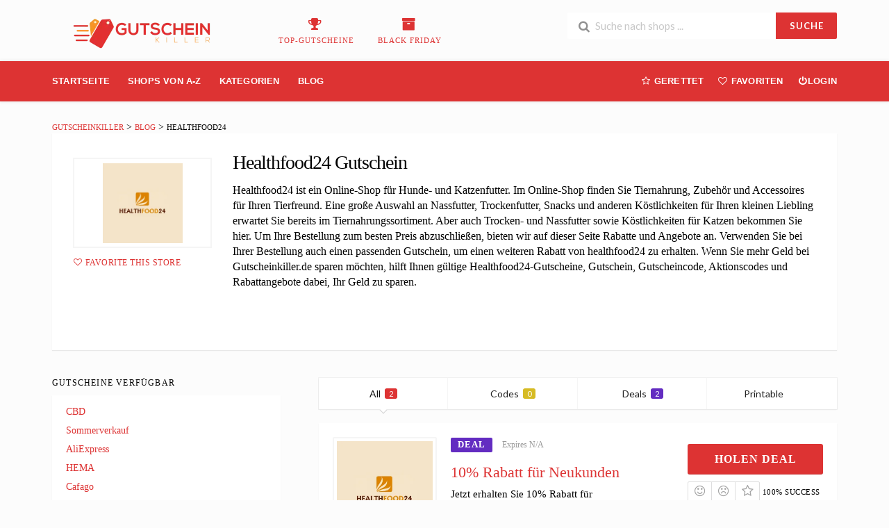

--- FILE ---
content_type: text/html; charset=UTF-8
request_url: https://gutscheinkiller.de/store/healthfood24-gutschein/
body_size: 25780
content:
<!DOCTYPE html><html lang="en-US" xmlns:og="http://opengraphprotocol.org/schema/" xmlns:fb="http://www.facebook.com/2008/fbml"<head><script data-no-optimize="1">var litespeed_docref=sessionStorage.getItem("litespeed_docref");litespeed_docref&&(Object.defineProperty(document,"referrer",{get:function(){return litespeed_docref}}),sessionStorage.removeItem("litespeed_docref"));</script>  <script type="litespeed/javascript" data-src="https://www.googletagmanager.com/gtag/js?id=AW-561221114"></script> <script type="litespeed/javascript">window.dataLayer=window.dataLayer||[];function gtag(){dataLayer.push(arguments)}
gtag('js',new Date());gtag('config','AW-561221114')</script> <meta name='impact-site-verification' value='1628582658'><meta name='ir-site-verification-token' value='1628582658'> <script type="litespeed/javascript">(function(w,d,s,l,i){w[l]=w[l]||[];w[l].push({'gtm.start':new Date().getTime(),event:'gtm.js'});var f=d.getElementsByTagName(s)[0],j=d.createElement(s),dl=l!='dataLayer'?'&l='+l:'';j.async=!0;j.src='https://www.googletagmanager.com/gtm.js?id='+i+dl;f.parentNode.insertBefore(j,f)})(window,document,'script','dataLayer','GTM-PBJNC73')</script> <meta charset="UTF-8"><meta name="viewport" content="width=device-width, initial-scale=1"><link rel="profile" href="http://gmpg.org/xfn/11"><link rel="pingback" href="https://gutscheinkiller.de/xmlrpc.php"><meta name='robots' content='index, follow, max-image-preview:large, max-snippet:-1, max-video-preview:-1' /><title>10% Healthfood24 Gutschein » Rabatt &amp; code © Gutscheinkiller.de</title><meta name="description" content="llll➤ Healthfood24 Gutschein ⭐ Healthfood24 Gutscheincode ✂ 50% Rabatt Angebote und Gutschein + Gratis Versand ✓ Geprüft ✓ 100% Garantie" /><meta property="og:locale" content="en_US" /><meta property="og:type" content="article" /><meta property="og:title" content="10% Healthfood24 Gutschein » Rabatt &amp; code © Gutscheinkiller.de" /><meta property="og:description" content="llll➤ Healthfood24 Gutschein ⭐ Healthfood24 Gutscheincode ✂ 50% Rabatt Angebote und Gutschein + Gratis Versand ✓ Geprüft ✓ 100% Garantie" /><meta property="og:url" content="https://gutscheinkiller.de/store/healthfood24-gutschein/" /><meta property="og:site_name" content="GutscheinKiller" /><meta name="twitter:card" content="summary_large_image" /> <script type="application/ld+json" class="yoast-schema-graph">{"@context":"https://schema.org","@graph":[{"@type":"CollectionPage","@id":"https://gutscheinkiller.de/store/healthfood24-gutschein/","url":"https://gutscheinkiller.de/store/healthfood24-gutschein/","name":"10% Healthfood24 Gutschein » Rabatt & code © Gutscheinkiller.de","isPartOf":{"@id":"https://gutscheinkiller.de/#website"},"description":"llll➤ Healthfood24 Gutschein ⭐ Healthfood24 Gutscheincode ✂ 50% Rabatt Angebote und Gutschein + Gratis Versand ✓ Geprüft ✓ 100% Garantie","breadcrumb":{"@id":"https://gutscheinkiller.de/store/healthfood24-gutschein/#breadcrumb"},"inLanguage":"en-US"},{"@type":"BreadcrumbList","@id":"https://gutscheinkiller.de/store/healthfood24-gutschein/#breadcrumb","itemListElement":[{"@type":"ListItem","position":1,"name":"Home","item":"https://gutscheinkiller.de/"},{"@type":"ListItem","position":2,"name":"Healthfood24"}]},{"@type":"WebSite","@id":"https://gutscheinkiller.de/#website","url":"https://gutscheinkiller.de/","name":"GutscheinKiller","description":"","potentialAction":[{"@type":"SearchAction","target":{"@type":"EntryPoint","urlTemplate":"https://gutscheinkiller.de/?s={search_term_string}"},"query-input":{"@type":"PropertyValueSpecification","valueRequired":true,"valueName":"search_term_string"}}],"inLanguage":"en-US"}]}</script> <link rel='dns-prefetch' href='//www.googletagmanager.com' /><link rel='dns-prefetch' href='//fonts.googleapis.com' /><link rel='preconnect' href='https://fonts.gstatic.com' crossorigin /><link rel="alternate" type="application/rss+xml" title="GutscheinKiller &raquo; Feed" href="https://gutscheinkiller.de/feed/" /><link rel="alternate" type="application/rss+xml" title="GutscheinKiller &raquo; Comments Feed" href="https://gutscheinkiller.de/comments/feed/" /><link rel="alternate" type="application/rss+xml" title="GutscheinKiller &raquo; Healthfood24 Coupon Store Feed" href="https://gutscheinkiller.de/store/healthfood24-gutschein/feed/" /><meta property="og:title" content="Healthfood24 Gutschein" /><meta property="og:description" content="Healthfood24 ist ein Online-Shop für Hunde- und Katzenfutter. Im Online-Shop finden Sie Tiernahrung, Zubehör und Accessoires für Ihren Tierfreund. Eine große Auswahl an Nassfutter, Trockenfutter, Snacks und anderen Köstlichkeiten für..." /><meta property="og:image" content="https://gutscheinkiller.de/wp-content/uploads/2019/07/healthfood24.com-Gutscheinkiller.de_.png" /><meta property="og:type" content="article" /><meta property="og:url" content="https://gutscheinkiller.de/store/healthfood24-gutschein/" /><meta name="twitter:card" content="summary_large_image" /><meta name="twitter:title" content="Healthfood24 Gutschein" /><meta name="twitter:url" content="https://gutscheinkiller.de/store/healthfood24-gutschein/" /><meta name="twitter:description" content="Healthfood24 ist ein Online-Shop für Hunde- und Katzenfutter. Im Online-Shop finden Sie Tiernahrung, Zubehör und Accessoires für Ihren Tierfreund. Eine große Auswahl an Nassfutter, Trockenfutter, Snacks und anderen Köstlichkeiten für..." /><meta name="twitter:image" content="https://gutscheinkiller.de/wp-content/uploads/2019/07/healthfood24.com-Gutscheinkiller.de_.png" /><link data-optimized="2" rel="stylesheet" href="https://gutscheinkiller.de/wp-content/litespeed/css/716101de56e76ade081da5c81e212622.css?ver=9b535" /><link rel="preload" as="style" href="https://fonts.googleapis.com/css?family=Roboto:100,300,400,500,700,900,100italic,300italic,400italic,500italic,700italic,900italic&#038;subset=latin&#038;display=swap&#038;ver=1762341763" /><noscript><link rel="stylesheet" href="https://fonts.googleapis.com/css?family=Roboto:100,300,400,500,700,900,100italic,300italic,400italic,500italic,700italic,900italic&#038;subset=latin&#038;display=swap&#038;ver=1762341763" /></noscript><script type="litespeed/javascript" data-src="https://gutscheinkiller.de/wp-includes/js/jquery/jquery.min.js" id="jquery-core-js"></script> <!--[if lt IE 8]> <script type="text/javascript" src="https://gutscheinkiller.de/wp-includes/js/json2.min.js" id="json2-js"></script> <![endif]--> <script type="litespeed/javascript" data-src="https://www.googletagmanager.com/gtag/js?id=GT-NB3V5WZ" id="google_gtagjs-js"></script> <script id="google_gtagjs-js-after" type="litespeed/javascript">window.dataLayer=window.dataLayer||[];function gtag(){dataLayer.push(arguments)}
gtag("set","linker",{"domains":["gutscheinkiller.de"]});gtag("js",new Date());gtag("set","developer_id.dZTNiMT",!0);gtag("config","GT-NB3V5WZ");gtag("config","AW-561221114");window._googlesitekit=window._googlesitekit||{};window._googlesitekit.throttledEvents=[];window._googlesitekit.gtagEvent=(name,data)=>{var key=JSON.stringify({name,data});if(!!window._googlesitekit.throttledEvents[key]){return}window._googlesitekit.throttledEvents[key]=!0;setTimeout(()=>{delete window._googlesitekit.throttledEvents[key]},5);gtag("event",name,{...data,event_source:"site-kit"})}</script> <script></script><link rel="https://api.w.org/" href="https://gutscheinkiller.de/wp-json/" /><link rel="EditURI" type="application/rsd+xml" title="RSD" href="https://gutscheinkiller.de/xmlrpc.php?rsd" /><meta name="generator" content="WordPress 6.8.3" /><meta name="generator" content="Redux 4.5.9" /><meta name="generator" content="Site Kit by Google 1.166.0" /><!--[if lt IE 9]><script src="https://gutscheinkiller.de/wp-content/themes/wp-coupon/assets/js/libs/html5.min.js"></script><![endif]--><meta name="generator" content="Powered by WPBakery Page Builder - drag and drop page builder for WordPress."/><meta name="generator" content="Powered by Slider Revolution 6.7.35 - responsive, Mobile-Friendly Slider Plugin for WordPress with comfortable drag and drop interface." /><link rel="icon" href="https://gutscheinkiller.de/wp-content/uploads/2021/10/cropped-Gutschein-Killer-de-logo-e1582286004331-32x32.png" sizes="32x32" /><link rel="icon" href="https://gutscheinkiller.de/wp-content/uploads/2021/10/cropped-Gutschein-Killer-de-logo-e1582286004331-192x192.png" sizes="192x192" /><link rel="apple-touch-icon" href="https://gutscheinkiller.de/wp-content/uploads/2021/10/cropped-Gutschein-Killer-de-logo-e1582286004331-180x180.png" /><meta name="msapplication-TileImage" content="https://gutscheinkiller.de/wp-content/uploads/2021/10/cropped-Gutschein-Killer-de-logo-e1582286004331-270x270.png" /> <script type="litespeed/javascript">function setREVStartSize(e){window.RSIW=window.RSIW===undefined?window.innerWidth:window.RSIW;window.RSIH=window.RSIH===undefined?window.innerHeight:window.RSIH;try{var pw=document.getElementById(e.c).parentNode.offsetWidth,newh;pw=pw===0||isNaN(pw)||(e.l=="fullwidth"||e.layout=="fullwidth")?window.RSIW:pw;e.tabw=e.tabw===undefined?0:parseInt(e.tabw);e.thumbw=e.thumbw===undefined?0:parseInt(e.thumbw);e.tabh=e.tabh===undefined?0:parseInt(e.tabh);e.thumbh=e.thumbh===undefined?0:parseInt(e.thumbh);e.tabhide=e.tabhide===undefined?0:parseInt(e.tabhide);e.thumbhide=e.thumbhide===undefined?0:parseInt(e.thumbhide);e.mh=e.mh===undefined||e.mh==""||e.mh==="auto"?0:parseInt(e.mh,0);if(e.layout==="fullscreen"||e.l==="fullscreen")
newh=Math.max(e.mh,window.RSIH);else{e.gw=Array.isArray(e.gw)?e.gw:[e.gw];for(var i in e.rl)if(e.gw[i]===undefined||e.gw[i]===0)e.gw[i]=e.gw[i-1];e.gh=e.el===undefined||e.el===""||(Array.isArray(e.el)&&e.el.length==0)?e.gh:e.el;e.gh=Array.isArray(e.gh)?e.gh:[e.gh];for(var i in e.rl)if(e.gh[i]===undefined||e.gh[i]===0)e.gh[i]=e.gh[i-1];var nl=new Array(e.rl.length),ix=0,sl;e.tabw=e.tabhide>=pw?0:e.tabw;e.thumbw=e.thumbhide>=pw?0:e.thumbw;e.tabh=e.tabhide>=pw?0:e.tabh;e.thumbh=e.thumbhide>=pw?0:e.thumbh;for(var i in e.rl)nl[i]=e.rl[i]<window.RSIW?0:e.rl[i];sl=nl[0];for(var i in nl)if(sl>nl[i]&&nl[i]>0){sl=nl[i];ix=i}
var m=pw>(e.gw[ix]+e.tabw+e.thumbw)?1:(pw-(e.tabw+e.thumbw))/(e.gw[ix]);newh=(e.gh[ix]*m)+(e.tabh+e.thumbh)}
var el=document.getElementById(e.c);if(el!==null&&el)el.style.height=newh+"px";el=document.getElementById(e.c+"_wrapper");if(el!==null&&el){el.style.height=newh+"px";el.style.display="block"}}catch(e){console.log("Failure at Presize of Slider:"+e)}}</script> <noscript><style>.wpb_animate_when_almost_visible { opacity: 1; }</style></noscript></head><body class="archive tax-coupon_store term-healthfood24-gutschein term-997 wp-theme-wp-coupon chrome osx wpb-js-composer js-comp-ver-8.6 vc_responsive"><noscript><iframe data-lazyloaded="1" src="about:blank" data-litespeed-src="https://www.googletagmanager.com/ns.html?id=GTM-PBJNC73"
height="0" width="0" style="display:none;visibility:hidden"></iframe></noscript><div id="page" class="hfeed site"><header id="masthead" class="ui page site-header" role="banner"><div class="primary-header"><div class="container"><div class="logo_area fleft">
<a href="https://gutscheinkiller.de/" title="GutscheinKiller" rel="home">
<img data-lazyloaded="1" src="[data-uri]" width="266" height="45" data-src="https://gutscheinkiller.de/wp-content/uploads/2019/11/Gutschein-Killer-de-logo-e1582286004331.png" alt="GutscheinKiller" />
</a></div><div class="header-highlight fleft">
<a href="https://gutscheinkiller.de/coupon-category/Top-Gutscheine/"><div class="highlight-icon"><i class="trophy icon"></i></div><div class="highlight-text">Top-Gutscheine</div>
</a>
<a href="https://gutscheinkiller.de/coupon-category/BLACK-FRIDAY/"><div class="highlight-icon"><i class="archive icon"></i></div><div class="highlight-text">BLACK FRIDAY</div>
</a></div><div class="header_right fright"><form action="https://gutscheinkiller.de/" method="get" id="header-search"><div class="header-search-input ui search large action left icon input">
<input autocomplete="off" class="prompt" name="s" placeholder="Suche nach shops ..." type="text">
<i class="search icon"></i>
<button class="header-search-submit ui button">SUCHE</button><div class="results"></div></div><div class="clear"></div></form></div></div></div><div id="site-header-nav" class="site-navigation"><div class="container"><nav class="primary-navigation clearfix fleft" role="navigation">
<a href="#content" class="screen-reader-text skip-link">Skip to content</a><div id="nav-toggle"><i class="content icon"></i></div><ul class="st-menu"><li id="menu-item-10846" class="menu-item menu-item-type-custom menu-item-object-custom menu-item-home menu-item-10846"><a href="https://gutscheinkiller.de/">Startseite</a></li><li id="menu-item-1069" class="menu-item menu-item-type-post_type menu-item-object-page menu-item-1069"><a href="https://gutscheinkiller.de/all-stores/">Shops Von A-Z</a></li><li id="menu-item-1068" class="menu-item menu-item-type-post_type menu-item-object-page menu-item-has-children menu-item-1068"><a href="https://gutscheinkiller.de/coupon-categories/">Kategorien</a><ul class="sub-menu"><li id="menu-item-1073" class="menu-item menu-item-type-taxonomy menu-item-object-coupon_category menu-item-1073"><a href="https://gutscheinkiller.de/coupon-category/auto-motorrad/">Auto &amp; Motorrad</a></li><li id="menu-item-1074" class="menu-item menu-item-type-taxonomy menu-item-object-coupon_category menu-item-1074"><a href="https://gutscheinkiller.de/coupon-category/automotive/">Automotive</a></li><li id="menu-item-1075" class="menu-item menu-item-type-taxonomy menu-item-object-coupon_category menu-item-1075"><a href="https://gutscheinkiller.de/coupon-category/buecher/">Bücher</a></li><li id="menu-item-1076" class="menu-item menu-item-type-taxonomy menu-item-object-coupon_category menu-item-1076"><a href="https://gutscheinkiller.de/coupon-category/buero-schreibwaren/">Büro &amp; Schreibwaren</a></li><li id="menu-item-1077" class="menu-item menu-item-type-taxonomy menu-item-object-coupon_category menu-item-1077"><a href="https://gutscheinkiller.de/coupon-category/duefte/">Düfte</a></li><li id="menu-item-1078" class="menu-item menu-item-type-taxonomy menu-item-object-coupon_category menu-item-1078"><a href="https://gutscheinkiller.de/coupon-category/elektronik-technik/">Elektronik &amp; Technik</a></li><li id="menu-item-1079" class="menu-item menu-item-type-taxonomy menu-item-object-coupon_category menu-item-1079"><a href="https://gutscheinkiller.de/coupon-category/essen-trinken/">Essen &amp; Trinken</a></li></ul></li><li id="menu-item-1070" class="menu-item menu-item-type-post_type menu-item-object-page current_page_parent menu-item-1070"><a href="https://gutscheinkiller.de/blog/">Blog</a></li></ul></nav><div class="nav-user-action fright clearfix"><ul class="st-menu"><li class="">
<a href="#">
<i class="empty star icon"></i> <span class="hide-on-tiny">Gerettet</span>
</a><div class="menu-box ajax-saved-coupon-box"><div class="nothing-box stuser-login-btn"><div class="thumb">
<i class="frown icon"></i></div><p>Bitte melden Sie sich an, um Ihre gespeicherten Gutscheine zu sehen</p></div></div></li><li class="">
<a href="#">
<i class="empty heart icon"></i> <span class="hide-tiny-screen">Favoriten</span>
</a><div class="menu-box ajax-favorite-stores-box"><div class="nothing-box stuser-login-btn"><div class="thumb">
<i class="frown icon"></i></div><p>Bitte melden Sie sich an, um Ihre Lieblingsgeschäfte zu sehen</p></div></div></li><li class="menu-item-has-children">
<a data-is-logged="false" class="wpu-login-btn" href="https://gutscheinkiller.de/3bsolutions/"><i class="power icon"></i>Login</a></li></ul></div></div></div></header><div id="content" class="site-content"><section class="custom-page-header single-store-header"><div class="container"><div class="ui breadcrumb breadcrumbs" xmlns:v="http://rdf.data-vocabulary.org/#"><span property="itemListElement" typeof="ListItem"><a property="item" typeof="WebPage" title="Go to GutscheinKiller." href="https://gutscheinkiller.de" class="home" ><span property="name">GutscheinKiller</span></a><meta property="position" content="1"></span> &gt; <span property="itemListElement" typeof="ListItem"><a property="item" typeof="WebPage" title="Go to Blog." href="https://gutscheinkiller.de/blog/" class="post-root post post-post" ><span property="name">Blog</span></a><meta property="position" content="2"></span> &gt; <span property="itemListElement" typeof="ListItem"><span property="name" class="archive taxonomy coupon_store current-item">Healthfood24</span><meta property="url" content="https://gutscheinkiller.de/store/healthfood24-gutschein/"><meta property="position" content="3"></span></div><div class="inner shadow-box"><div class="inner-content clearfix"><div class="header-thumb"><div class="header-store-thumb">
<a rel="nofollow" target="_blank" title="Shop Healthfood24" href="https://gutscheinkiller.de/go-store/997">
<img data-lazyloaded="1" src="[data-uri]" width="115" height="115" data-src="https://gutscheinkiller.de/wp-content/uploads/2019/07/healthfood24.com-Gutscheinkiller.de_.png" class="attachment-wpcoupon_small_thumb size-wpcoupon_small_thumb" alt="" decoding="async" data-srcset="https://gutscheinkiller.de/wp-content/uploads/2019/07/healthfood24.com-Gutscheinkiller.de_.png 250w, https://gutscheinkiller.de/wp-content/uploads/2019/07/healthfood24.com-Gutscheinkiller.de_-100x100.png 100w" data-sizes="(max-width: 115px) 100vw, 115px" />                        </a></div>
<a class="add-favorite" data-id="997" href="#"><i class="empty heart icon"></i><span>Favorite This Store</span></a></div><div class="header-content"><h1> Healthfood24 Gutschein</h1><div class="stor_description"><p>Healthfood24 ist ein Online-Shop für Hunde- und Katzenfutter. Im Online-Shop finden Sie Tiernahrung, Zubehör und Accessoires für Ihren Tierfreund. Eine große Auswahl an Nassfutter, Trockenfutter, Snacks und anderen Köstlichkeiten für Ihren kleinen Liebling erwartet Sie bereits im Tiernahrungssortiment. Aber auch Trocken- und Nassfutter sowie Köstlichkeiten für Katzen bekommen Sie hier. Um Ihre Bestellung zum besten Preis abzuschließen, bieten wir auf dieser Seite Rabatte und Angebote an. Verwenden Sie bei Ihrer Bestellung auch einen passenden Gutschein, um einen weiteren Rabatt von healthfood24 zu erhalten. Wenn Sie mehr Geld bei Gutscheinkiller.de sparen möchten, hilft Ihnen gültige Healthfood24-Gutscheine, Gutschein, Gutscheincode, Aktionscodes und Rabattangebote dabei, Ihr Geld zu sparen.</p><div class="entry-share"><div class="skin skin_flat"><div class="social-likes social-likes_single"><div class="facebook" title="Share link on Facebook">Facebook</div><div class="twitter" title="Share link on Twitter">Twitter</div><div class="plusone" title="Share link on Google+">Google+</div><div class="pinterest" title="Share image on Pinterest" data-media="">Pinterest</div></div></div></div></div></div></div></div></div></section><div id="content-wrap" class="container left-sidebar"><div id="primary" class="content-area"><main id="main" class="site-main coupon-store-main" role="main"><section class="coupon-filter"><div data-target="#coupon-listings-store" class="filter-coupons-by-type ui pointing fluid four item menu">
<a class="active item filter-nav" data-filter="all">All <span class="offer-count">2</span></a>
<a class="item filter-nav"  data-filter="code">Codes <span class="offer-count code-count">0</span></a>
<a class="item filter-nav"  data-filter="sale">Deals <span class="offer-count sale-count">2</span></a>
<a class="item filter-nav"  data-filter="print">Printable <span class="offer-count print-count">0</span></a></div></section><section id="coupon-listings-store" class=" wpb_content_element"><div class="ajax-coupons"><div class="store-listings st-list-coupons"><div data-id="9533"
class="coupon-item has-thumb store-listing-item c-type-sale coupon-listing-item shadow-box coupon-live"><div class="store-thumb-link "><div class="store-thumb thumb-img">
<span class="thumb-padding" >
<img data-lazyloaded="1" src="[data-uri]" width="250" height="250" data-src="https://gutscheinkiller.de/wp-content/uploads/2019/07/healthfood24.com-Gutscheinkiller.de_.png" class="attachment-wpcoupon_medium-thumb size-wpcoupon_medium-thumb" alt="" decoding="async" loading="lazy" data-srcset="https://gutscheinkiller.de/wp-content/uploads/2019/07/healthfood24.com-Gutscheinkiller.de_.png 250w, https://gutscheinkiller.de/wp-content/uploads/2019/07/healthfood24.com-Gutscheinkiller.de_-100x100.png 100w" data-sizes="auto, (max-width: 250px) 100vw, 250px" />                </span></div><div class="coupon-image">
<span class="coupn_discount"></span></div></div><div class="latest-coupon"><div class="c-type">
<span class="c-code c-sale">Deal</span>
<span class="exp">Expires N/A</span></div><h3 class="coupon-title">
<a
title="10% Rabatt für Neukunden"
rel="nofollow"
class="coupon-link"
data-type="sale"
data-coupon-id="9533"
data-aff-url="https://gutscheinkiller.de/out/9533"
data-code=""
href="https://gutscheinkiller.de/store/healthfood24-gutschein/9533/">10% Rabatt für Neukunden</a></h3><div class="coupon-des"><div class="coupon-des-ellip">Jetzt erhalten Sie 10% Rabatt für Neukunden bei Healthfood24</div></div></div><div class="coupon-detail coupon-button-type">
<a rel="nofollow" data-type="sale" data-coupon-id="9533" data-aff-url="https://gutscheinkiller.de/out/9533" class="coupon-deal coupon-button" href="https://gutscheinkiller.de/store/healthfood24-gutschein/9533/">Holen Deal </i></a><div class="clear"></div><div class="user-ratting ui icon basic buttons"><div class="ui button icon-popup coupon-vote" data-vote-type="up" data-coupon-id="9533"  data-position="top center" data-inverted="" data-tooltip="This worked"><i class="smile icon"></i></div><div class="ui button icon-popup coupon-vote" data-vote-type="down" data-coupon-id="9533"  data-position="top center" data-inverted=""  data-tooltip="It didn&#039;t work"><i class="frown icon"></i></div><div class="ui button icon-popup coupon-save" data-coupon-id="9533" data-position="top center" data-inverted=""  data-tooltip="Save this coupon" ><i class="empty star icon"></i></div></div>
<span class="voted-value">100% Success</span></div><div class="clear"></div><div class="coupon-footer coupon-listing-footer"><ul class="clearfix"><li><span><i class="wifi icon"></i> 1211 Used - 0 Today</span></li><li><a title="Share it with your friend" data-reveal="reveal-share" href="#"><i class="share alternate icon"></i> Share</a></li><li><a title="Send this coupon to an email" data-reveal="reveal-email" href="#"><i class="mail outline icon"></i> Email</a></li><li><a title="Coupon Comments" data-reveal="reveal-comments" href="#"><i class="comments outline icon"></i> Comments</a></li></ul><div data-coupon-id="9533" class="reveal-content reveal-share">
<span class="close"></span><h4>Share it with your friends</h4><div class="ui fluid left icon input">
<input value="https://gutscheinkiller.de/store/healthfood24-gutschein/9533/" type="text">
<i class="linkify icon"></i></div>
<br><div class="coupon-share">
<a class='tiny ui facebook button' onClick="window.open('https://www.facebook.com/sharer/sharer.php?u=https%3A%2F%2Fgutscheinkiller.de%2Fstore%2Fhealthfood24-gutschein%2F9533%2F','sharer','toolbar=0,status=0,width=548,height=325'); return false;" href="javascript: void(0)"><i class="facebook icon"></i> Facebook</a><a class='tiny ui twitter button' target="_blank" onClick="window.open('https://twitter.com/intent/tweet?text=10%25+Rabatt+f%C3%BCr+Neukunden+https%3A%2F%2Fgutscheinkiller.de%2Fstore%2Fhealthfood24-gutschein%2F9533%2F','sharer','toolbar=0,status=0,width=548,height=325'); return false;" href="javascript: void(0)"><i class="twitter icon"></i> Twitter</a></div></div><div data-coupon-id="9533" class="reveal-content reveal-email">
<span class="close"></span><h4 class="send-mail-heading">Send this coupon to an email</h4><div class="ui fluid action left icon input">
<input class="email_send_to" placeholder="Email address ..." type="text">
<i class="mail outline icon"></i><div class="email_send_btn ui button btn btn_primary">Send</div></div><br><p>This is not a email subscription service. Your email (or your friend&#039;s email) will only be used to send this coupon.</p></div><div data-coupon-id="9533" class="reveal-content reveal-comments">
<span class="close"></span><div data-id="9533" class="comments-coupon-9533 ui threaded comments"><h4>Loading comments....</h4></div><h4>Let other know how much you saved</h4><form class="coupon-comment-form" data-cf="9533" action="https://gutscheinkiller.de/"  method="post"><div style="display: none;" class="ui success message">
Your comment submitted.</div><div style="display: none;" class="ui negative message">
Something wrong! Please try again later.</div><div class="ui form"><div class="field comment_content"><textarea class="comment_content" name="c_comment[comment_content]" placeholder="Add a comment"></textarea></div><div class="two fields"><div class="field comment_author">
<input type="text" class="comment_author" name="c_comment[comment_author]" placeholder="Your Name"></div><div class="field comment_author_email">
<input type="text" class="comment_author_email"  name="c_comment[comment_author_email]" placeholder="Your Email"></div></div>
<button type="submit" class="ui button btn btn_primary">Submit</button></div>
<input type="hidden" name="action" value="wpcoupon_coupon_ajax">
<input type="hidden" name="st_doing" value="new_comment">
<input type="hidden" name="_wpnonce" value="06ad1389c6">
<input type="hidden" name="c_comment[comment_parent]" class="comment_parent">
<input type="hidden" name="c_comment[comment_post_ID]" value="9533" class="comment_post_ID"></form></div></div><div data-modal-id="9533" class="ui modal coupon-modal coupon-code-modal"><div class="coupon-header clearfix"><div class="coupon-store-thumb">
<img data-lazyloaded="1" src="[data-uri]" width="250" height="250" data-src="https://gutscheinkiller.de/wp-content/uploads/2019/07/healthfood24.com-Gutscheinkiller.de_.png" class="attachment-wpcoupon_medium-thumb size-wpcoupon_medium-thumb" alt="" decoding="async" loading="lazy" data-srcset="https://gutscheinkiller.de/wp-content/uploads/2019/07/healthfood24.com-Gutscheinkiller.de_.png 250w, https://gutscheinkiller.de/wp-content/uploads/2019/07/healthfood24.com-Gutscheinkiller.de_-100x100.png 100w" data-sizes="auto, (max-width: 250px) 100vw, 250px" /></div><div class="coupon-title" title="10% Rabatt für Neukunden">10% Rabatt für Neukunden</div>
<span class="cancel close"></span></div><div class="coupon-content"><p class="coupon-type-text">
Deal Activated, no coupon code required!</p><div class="modal-code">
<a class="ui button btn btn_secondary deal-actived" target="_blank" rel="nofollow" href="https://gutscheinkiller.de/out/9533">Go To Store<i class="angle right icon"></i></a></div><div class="clearfix"><div class="user-ratting ui icon basic buttons"><div class="ui button icon-popup coupon-vote" data-vote-type="up" data-coupon-id="9533" data-position="top center" data-inverted=""  data-tooltip="This worked"><i class="smile icon"></i></div><div class="ui button icon-popup coupon-vote" data-vote-type="down" data-coupon-id="9533" data-position="top center" data-inverted=""  data-tooltip="It didn&#039;t work"><i class="frown icon"></i></div><div class="ui button icon-popup coupon-save" data-coupon-id="9533" data-position="top center" data-inverted=""  data-tooltip="Save this coupon"><i class="empty star icon"></i></div></div></div><div class="clearfixp">
<span class="user-ratting-text">Did it work?</span>
<span class="show-detail"><a href="#">Coupon Detail<i class="angle down icon"></i></a></span></div><div class="coupon-popup-detail"><div class="coupon-detail-content"><p>Jetzt erhalten Sie 10% Rabatt für Neukunden bei Healthfood24</p></div><p><strong>Expires</strong>: N/A</p><p><strong>Submitted</strong>:
6 years ago</p></div></div><div class="coupon-footer"><ul class="clearfix"><li><span><i class="wifi icon"></i> 1211 Used - 0 Today</span></li><li class="modal-share">
<a class="" href="#"><i class="share alternate icon"></i> Share</a><div class="share-modal-popup ui popup top right transition hidden---">
<a class='tiny ui facebook button' onClick="window.open('https://www.facebook.com/sharer/sharer.php?u=https%3A%2F%2Fgutscheinkiller.de%2Fstore%2Fhealthfood24-gutschein%2F9533%2F','sharer','toolbar=0,status=0,width=548,height=325'); return false;" href="javascript: void(0)"><i class="facebook icon"></i> Facebook</a><a class='tiny ui twitter button' target="_blank" onClick="window.open('https://twitter.com/intent/tweet?text=10%25+Rabatt+f%C3%BCr+Neukunden+https%3A%2F%2Fgutscheinkiller.de%2Fstore%2Fhealthfood24-gutschein%2F9533%2F','sharer','toolbar=0,status=0,width=548,height=325'); return false;" href="javascript: void(0)"><i class="twitter icon"></i> Twitter</a></div></li></ul></div></div></div><div data-id="9531"
class="coupon-item has-thumb store-listing-item c-type-sale coupon-listing-item shadow-box coupon-live"><div class="store-thumb-link "><div class="store-thumb thumb-img">
<span class="thumb-padding" >
<img data-lazyloaded="1" src="[data-uri]" width="250" height="250" data-src="https://gutscheinkiller.de/wp-content/uploads/2019/07/healthfood24.com-Gutscheinkiller.de_.png" class="attachment-wpcoupon_medium-thumb size-wpcoupon_medium-thumb" alt="" decoding="async" loading="lazy" data-srcset="https://gutscheinkiller.de/wp-content/uploads/2019/07/healthfood24.com-Gutscheinkiller.de_.png 250w, https://gutscheinkiller.de/wp-content/uploads/2019/07/healthfood24.com-Gutscheinkiller.de_-100x100.png 100w" data-sizes="auto, (max-width: 250px) 100vw, 250px" />                </span></div><div class="coupon-image">
<span class="coupn_discount"></span></div></div><div class="latest-coupon"><div class="c-type">
<span class="c-code c-sale">Deal</span>
<span class="exp">Expires N/A</span></div><h3 class="coupon-title">
<a
title="Versandkostenfrei Ab 30€"
rel="nofollow"
class="coupon-link"
data-type="sale"
data-coupon-id="9531"
data-aff-url="https://gutscheinkiller.de/out/9531"
data-code=""
href="https://gutscheinkiller.de/store/healthfood24-gutschein/9531/">Versandkostenfrei Ab 30€</a></h3><div class="coupon-des"><div class="coupon-des-ellip">Kostenloser Versand Ab 30 € Mindestbestellwert bei Healthfood24</div></div></div><div class="coupon-detail coupon-button-type">
<a rel="nofollow" data-type="sale" data-coupon-id="9531" data-aff-url="https://gutscheinkiller.de/out/9531" class="coupon-deal coupon-button" href="https://gutscheinkiller.de/store/healthfood24-gutschein/9531/">Holen Deal </i></a><div class="clear"></div><div class="user-ratting ui icon basic buttons"><div class="ui button icon-popup coupon-vote" data-vote-type="up" data-coupon-id="9531"  data-position="top center" data-inverted="" data-tooltip="This worked"><i class="smile icon"></i></div><div class="ui button icon-popup coupon-vote" data-vote-type="down" data-coupon-id="9531"  data-position="top center" data-inverted=""  data-tooltip="It didn&#039;t work"><i class="frown icon"></i></div><div class="ui button icon-popup coupon-save" data-coupon-id="9531" data-position="top center" data-inverted=""  data-tooltip="Save this coupon" ><i class="empty star icon"></i></div></div>
<span class="voted-value">100% Success</span></div><div class="clear"></div><div class="coupon-footer coupon-listing-footer"><ul class="clearfix"><li><span><i class="wifi icon"></i> 1197 Used - 0 Today</span></li><li><a title="Share it with your friend" data-reveal="reveal-share" href="#"><i class="share alternate icon"></i> Share</a></li><li><a title="Send this coupon to an email" data-reveal="reveal-email" href="#"><i class="mail outline icon"></i> Email</a></li><li><a title="Coupon Comments" data-reveal="reveal-comments" href="#"><i class="comments outline icon"></i> Comments</a></li></ul><div data-coupon-id="9531" class="reveal-content reveal-share">
<span class="close"></span><h4>Share it with your friends</h4><div class="ui fluid left icon input">
<input value="https://gutscheinkiller.de/store/healthfood24-gutschein/9531/" type="text">
<i class="linkify icon"></i></div>
<br><div class="coupon-share">
<a class='tiny ui facebook button' onClick="window.open('https://www.facebook.com/sharer/sharer.php?u=https%3A%2F%2Fgutscheinkiller.de%2Fstore%2Fhealthfood24-gutschein%2F9531%2F','sharer','toolbar=0,status=0,width=548,height=325'); return false;" href="javascript: void(0)"><i class="facebook icon"></i> Facebook</a><a class='tiny ui twitter button' target="_blank" onClick="window.open('https://twitter.com/intent/tweet?text=Versandkostenfrei+Ab+30%E2%82%AC+https%3A%2F%2Fgutscheinkiller.de%2Fstore%2Fhealthfood24-gutschein%2F9531%2F','sharer','toolbar=0,status=0,width=548,height=325'); return false;" href="javascript: void(0)"><i class="twitter icon"></i> Twitter</a></div></div><div data-coupon-id="9531" class="reveal-content reveal-email">
<span class="close"></span><h4 class="send-mail-heading">Send this coupon to an email</h4><div class="ui fluid action left icon input">
<input class="email_send_to" placeholder="Email address ..." type="text">
<i class="mail outline icon"></i><div class="email_send_btn ui button btn btn_primary">Send</div></div><br><p>This is not a email subscription service. Your email (or your friend&#039;s email) will only be used to send this coupon.</p></div><div data-coupon-id="9531" class="reveal-content reveal-comments">
<span class="close"></span><div data-id="9531" class="comments-coupon-9531 ui threaded comments"><h4>Loading comments....</h4></div><h4>Let other know how much you saved</h4><form class="coupon-comment-form" data-cf="9531" action="https://gutscheinkiller.de/"  method="post"><div style="display: none;" class="ui success message">
Your comment submitted.</div><div style="display: none;" class="ui negative message">
Something wrong! Please try again later.</div><div class="ui form"><div class="field comment_content"><textarea class="comment_content" name="c_comment[comment_content]" placeholder="Add a comment"></textarea></div><div class="two fields"><div class="field comment_author">
<input type="text" class="comment_author" name="c_comment[comment_author]" placeholder="Your Name"></div><div class="field comment_author_email">
<input type="text" class="comment_author_email"  name="c_comment[comment_author_email]" placeholder="Your Email"></div></div>
<button type="submit" class="ui button btn btn_primary">Submit</button></div>
<input type="hidden" name="action" value="wpcoupon_coupon_ajax">
<input type="hidden" name="st_doing" value="new_comment">
<input type="hidden" name="_wpnonce" value="06ad1389c6">
<input type="hidden" name="c_comment[comment_parent]" class="comment_parent">
<input type="hidden" name="c_comment[comment_post_ID]" value="9531" class="comment_post_ID"></form></div></div><div data-modal-id="9531" class="ui modal coupon-modal coupon-code-modal"><div class="coupon-header clearfix"><div class="coupon-store-thumb">
<img data-lazyloaded="1" src="[data-uri]" width="250" height="250" data-src="https://gutscheinkiller.de/wp-content/uploads/2019/07/healthfood24.com-Gutscheinkiller.de_.png" class="attachment-wpcoupon_medium-thumb size-wpcoupon_medium-thumb" alt="" decoding="async" loading="lazy" data-srcset="https://gutscheinkiller.de/wp-content/uploads/2019/07/healthfood24.com-Gutscheinkiller.de_.png 250w, https://gutscheinkiller.de/wp-content/uploads/2019/07/healthfood24.com-Gutscheinkiller.de_-100x100.png 100w" data-sizes="auto, (max-width: 250px) 100vw, 250px" /></div><div class="coupon-title" title="Versandkostenfrei Ab 30€">Versandkostenfrei Ab 30€</div>
<span class="cancel close"></span></div><div class="coupon-content"><p class="coupon-type-text">
Deal Activated, no coupon code required!</p><div class="modal-code">
<a class="ui button btn btn_secondary deal-actived" target="_blank" rel="nofollow" href="https://gutscheinkiller.de/out/9531">Go To Store<i class="angle right icon"></i></a></div><div class="clearfix"><div class="user-ratting ui icon basic buttons"><div class="ui button icon-popup coupon-vote" data-vote-type="up" data-coupon-id="9531" data-position="top center" data-inverted=""  data-tooltip="This worked"><i class="smile icon"></i></div><div class="ui button icon-popup coupon-vote" data-vote-type="down" data-coupon-id="9531" data-position="top center" data-inverted=""  data-tooltip="It didn&#039;t work"><i class="frown icon"></i></div><div class="ui button icon-popup coupon-save" data-coupon-id="9531" data-position="top center" data-inverted=""  data-tooltip="Save this coupon"><i class="empty star icon"></i></div></div></div><div class="clearfixp">
<span class="user-ratting-text">Did it work?</span>
<span class="show-detail"><a href="#">Coupon Detail<i class="angle down icon"></i></a></span></div><div class="coupon-popup-detail"><div class="coupon-detail-content"><p>Kostenloser Versand Ab 30 € Mindestbestellwert bei Healthfood24</p></div><p><strong>Expires</strong>: N/A</p><p><strong>Submitted</strong>:
6 years ago</p></div></div><div class="coupon-footer"><ul class="clearfix"><li><span><i class="wifi icon"></i> 1197 Used - 0 Today</span></li><li class="modal-share">
<a class="" href="#"><i class="share alternate icon"></i> Share</a><div class="share-modal-popup ui popup top right transition hidden---">
<a class='tiny ui facebook button' onClick="window.open('https://www.facebook.com/sharer/sharer.php?u=https%3A%2F%2Fgutscheinkiller.de%2Fstore%2Fhealthfood24-gutschein%2F9531%2F','sharer','toolbar=0,status=0,width=548,height=325'); return false;" href="javascript: void(0)"><i class="facebook icon"></i> Facebook</a><a class='tiny ui twitter button' target="_blank" onClick="window.open('https://twitter.com/intent/tweet?text=Versandkostenfrei+Ab+30%E2%82%AC+https%3A%2F%2Fgutscheinkiller.de%2Fstore%2Fhealthfood24-gutschein%2F9531%2F','sharer','toolbar=0,status=0,width=548,height=325'); return false;" href="javascript: void(0)"><i class="twitter icon"></i> Twitter</a></div></li></ul></div></div></div></div></div></section><p>Verwenden Sie bei Ihrer Bestellung auch einen passenden Gutschein, um einen weiteren Rabatt von healthfood24  zu erhalten. Wenn Sie mehr Geld bei Gutscheinkiller.de sparen möchten, hilft Ihnen gültige Healthfood24-Gutscheine, Gutschein, Gutscheincode, Aktionscodes und Rabattangebote dabei, Ihr Geld zu sparen.</p></main></div><div id="secondary" class="widget-area sidebar" role="complementary"><aside id="st_categories-2" class="widget widget_wpc_categories"><h4 class="widget-title">Gutscheine verfügbar</h4><div class="list-categories shadow-box"><div class="ui grid stackable"><ul class="one column row"><li class="column cat-item cat-item-2768"><a href="https://gutscheinkiller.de/store/cbd-gutscheine/" title="Möchten Sie auf Ihre bevorzugten CBD-Shops sparen? Dann sind Sie hier richtig. Hier erhalten Sie CBD-Produkte, CBD-Öl, Kapseln, Cremes, Flüssigkeiten oder Tee mit Gutscheincodes. Auf Gutscheinkiller.de finden Sie zahlreiche Anbieter, bei denen Sie mit einem CBD Gutschein sparen können!">CBD</a></li><li class="column cat-item cat-item-3398"><a href="https://gutscheinkiller.de/store/sommer-verkauf-2024/" title="Der Sommerverkauf 2024 ist endlich da. Erhalten Sie Ihre gewünschten Elektronikprodukte, Mode- und Accessoiresartikel sowie Sport- und Fitnessartikel mit einem großen Rabatt auf Ihren Einkauf. Sie können auch Parfüms und Kosmetika sowie Haushalts- und Haushaltsartikel direkt vor Ihrer Haustür kaufen. Sichern Sie sich tolle Rabatte und unglaubliche Schnäppchen. Sparen Sie bei Ihren Lieblingsgeschäften, egal in welcher Kategorie Sie suchen: Elektronik, Mode, Sport &amp; Freizeit, Parfüm &amp; Kosmetik, Wohnen, Baby und Kind oder gemischt – bei uns finden Sie alle aktuellen Angebote auf einen Blick! Hier bei Gutscheinkiller.de erhalten Sie immer die besten Rabattgutscheine und Rabattangebote für Sie. Also beeilen Sie sich und verpassen Sie den Sommerverkauf 2024 nicht. Beeilen Sie sich und wählen Sie Ihren Rabattcode aus, um ihn unmittelbar vor Ablauf einzulösen.">Sommerverkauf</a></li><li class="column cat-item cat-item-1169"><a href="https://gutscheinkiller.de/store/aliexpress-gutschein/" title="AliExpress ist einer der beliebtesten chinesischen Online-Märkte für erschwingliche Produkte aus allen Lebensbereichen, von Haushalts- und Gartenartikeln über neueste Technologien bis hin zu trendiger Mode. Im Online-Shop finden Sie auch Blazer, Hosenanzüge, Kostüme, Nachthemden, Schlafpyjamas, Socken, Strumpfhosen und Dessous. Das Zubehör umfasst Hüte, Mützen, Sonnenbrillen, Gürtel und Schals. In der Kategorie &quot;Hochzeiten und Events&quot; gibt es auch viele Brautkleider, Brautjungfernkleider, Cocktailkleider und Abendkleider. Wenn Sie diese einzigartige Markenkleidung, Schuhe und Taschen mit attraktiven Rabatten kaufen möchten, verwenden Sie den AliExpress-Gutschein oder kaufen Sie online. Wenn Sie bei Gutscheinkiller.de sparen und sparen möchten, können Sie mit 100% gültigen AliExpress-Gutscheinen, Gutscheincodes, Aktionscodes und Rabattangeboten immer Geld sparen.">AliExpress</a></li><li class="column cat-item cat-item-393"><a href="https://gutscheinkiller.de/store/hema-gutschein/" title="Im Online-Shop von HEMA finden Sie eine große Auswahl an Geschenkideen, die nur darauf warten, von Ihnen entdeckt zu werden. Na sicher. es gibt keine haushaltsgegenstände wie überall sonst. So können Sie die Artikel selbst kaufen. In jedem Fall können Sie bei gutscheinkiller.de mit einem HEMA-Gutschein, dem neuesten Gutscheincode, Angeboten und Aktionscode sparen. Bei HEMA sind sie besonders kreativ und modern. Hier finden Sie auch Kleidung für Kinder und Erwachsene, Bad-, Küchen- und Schlafzimmerartikel und vor allem viele Geschenkideen. Halten Sie also die Augen offen nach dem neuesten Code, Gutscheincode, Angeboten und Aktionscode auf gutscheinkiller.de.">HEMA</a></li><li class="column cat-item cat-item-188"><a href="https://gutscheinkiller.de/store/cafago-gutschein/" title="Cafago Essential Gadgets für Ihr Zuhause Auswahl. Gadgets zusammen mit dem Budget ist eine äußerst wichtige Aufgabe, die viel über das Produkt, die Verwendung und den Webshop nachdenken muss, um Ihr Dilemma zu lösen, indem Sie Gadgets erhalten, die für Ihr tägliches Leben unerlässlich sind, mit hervorragenden Rabatten die Cafago-Gutscheincodes, Rabattcodes-Coupons und Cafago-Promo-Codes und damit haben Sie alles, was das Leben einfacher macht. Möchten Sie eine erstaunliche Auswahl an technischen Geräten an einem Ort finden? Cafago ist die Website für Sie. Es hat alles zu super günstigen Preisen. Diese Website ist der perfekte Ort, um Geschenke für jeden auf Ihrer Liste einzukaufen. Kinder freuen sich über ihre Auswahl an Spielzeug, einschließlich Boote, Hubschrauber und Autos. Für die stilvolle und modebegeisterte Person auf Ihrer Liste finden Sie einzigartige und erschwingliche Uhren. Wer ist immer auf dem neuesten Stand der Technik. Schenken Sie ihnen einen 3D-Drucker. Helfen Sie ihnen, indem Sie ihnen ein glänzendes neues GPS für die Navigation oder eine Camra zur Aufzeichnung ihrer Fahrten geben. Wenn Sie nach einem Rabatt auf die fantastische Produktauswahl von Cafago suchen, probieren Sie die Gutscheine von gutscheinkiller.de. Neben dem Sparen von Geld unterstützen Sie auch eine große Wohltätigkeitsorganisation. Es war noch nie einfacher oder lohnender, den Bedürftigen zu helfen. Dies bietet nicht nur die besten Produkte, sondern auch den besten Support und Service für Sie. Es bietet Ihnen auch die besten Gadgets, ein unschlagbares Einkaufserlebnis, pünktliche Lieferung und außergewöhnlichen Kundenservice. Ab sofort können Sie bei gutscheinkiller.de den neuesten Couponcode, die Angebote und den Aktionscode von cafago erhalten">Cafago</a></li><li class="column cat-item cat-item-486"><a href="https://gutscheinkiller.de/store/otto-gutschein/" title="Möchten Sie bei Ihrer OTTO-de-Bestellung bares Geld sparen? Im Online-Shop finden Sie alles von Kleidung über Haushaltselektronik bis hin zu Möbeln und Multimedia-Artikeln zu einem reduzierten Preis. Wenn Sie mehr Geld sparen möchten? Wir haben alle aktuellen OTTO-Gutscheine 2020 auf einen Blick für Sie. Wählen Sie einfach einen &quot;Gültigen Gutscheincode für kostenlosen Versand&quot; aus unserer Gutscheinliste und sichern Sie sich die Versandkosten. Sichern Sie sich mit Gutscheinkiller.de weitere Vorteile. Sie erhalten mehrere Gutscheine, 20 Neukunden-Rabattgutscheine oder einen aktuellen Rabattcode. Also beeilen Sie sich und sparen Sie Ihr Geld für Ihren nächsten Einkauf.Wenn Sie auf diese Angebote und Deals klicken, werden Sie zur Amazon-Website weitergeleitet, sodass Sie mehr reduzierte und bessere Produkte erhalten.">OTTO</a></li></ul></div></div></aside><aside id="custom_html-6" class="widget_text widget widget_custom_html"><div class="textwidget custom-html-widget"><div class="cs-sidebar-divider"></div></div></aside><aside id="custom_html-4" class="widget_text widget widget_custom_html"><div class="textwidget custom-html-widget"><div class="sidebar-h3"><i class="info circle icon"></i>Beliebte Geschäfte Gutscheine</div><div class="cs-sidebar-subpages-items"><a class="btn cs-ghost-btn" href="https://www.awin1.com/cread.php?s=3301663&v=19276&q=425350&r=544803/" title="Easter Sale - Bis zu 50% Rabatt Gutscheine und Angebote">Yours Clothing DE Gutschein</a> </br>
<a class="btn cs-ghost-btn" href="https://www.awin1.com/cread.php?awinmid=7624&awinaffid=544803/" title="Black Friday Gutscheine und Angebote">LookFantastic Gutschein</a> </br>              <a class="btn cs-ghost-btn" href="https://gutscheinkiller.de/store/otto-gutschein/" title="5th Avenue Damenschuhe">Otto Gutschein</a></br>
<a class="btn cs-ghost-btn" href="https://gutscheinkiller.de/store/lidl-gutschein/" title="5th Avenue Damenschuhe">Lidl Gutschein</a></br>
<a class="btn cs-ghost-btn" href="https://gutscheinkiller.de/store/about-you-gutschein/" title="5th Avenue Damenschuhe">Aboutyou Gutschein</a></br>
<a class="btn cs-ghost-btn" href="https://gutscheinkiller.de/store/zalando-gutschein/" title="5th Avenue Damenschuhe">Zalando Gutschein</a></br>
<a class="btn cs-ghost-btn" href="https://gutscheinkiller.de/store/home24-gutschein/" title="5th Avenue Damenschuhe">Home24 Gutschein</a></div></div></aside><aside id="custom_html-16" class="widget_text widget widget_custom_html"><div class="textwidget custom-html-widget"><div class="cs-sidebar-divider"></div></div></aside><aside id="custom_html-10" class="widget_text widget widget_custom_html"><div class="textwidget custom-html-widget"><div class="cs-sidebar-divider"></div></div></aside><aside id="custom_html-7" class="widget_text widget widget_custom_html"><div class="textwidget custom-html-widget"><div class="sidebar-h3">"Gutscheinkiller.de" Die beste Gutschein Seite in Deutschland.</div><div class="cs-sidebar-tester-img">
<img data-lazyloaded="1" src="[data-uri]" width="1466" height="983" class=" lazyloaded" alt="Team" data-src="https://gutscheinkiller.de/wp-content/uploads/2020/02/Gutscheinkiller.de-logo.jpg"></div></div></aside><aside id="custom_html-5" class="widget_text widget widget_custom_html"><div class="textwidget custom-html-widget"><div class="cs-sidebar-divider"></div></div></aside><aside id="st_slider-2" class="widget st-slider-widget"><h4 class="widget-title">Trendige Rabatte</h4><div class="home-slider-wrapper shadow-box"><div class="st-slider slideshow home-slider" data-settings="{&quot;navigation&quot;:true,&quot;navigationText&quot;:[&quot;&lt;img src=\&quot;https:\/\/gutscheinkiller.de\/wp-content\/themes\/wp-coupon\/assets\/images\/arrow-left.png\&quot;&gt;&quot;,&quot;&lt;img src=\&quot;https:\/\/gutscheinkiller.de\/wp-content\/themes\/wp-coupon\/assets\/images\/arrow-right.png\&quot;&gt;&quot;],&quot;slideSpeed&quot;:212,&quot;paginationSpeed&quot;:212,&quot;autoPlay&quot;:true,&quot;stopOnHover&quot;:true,&quot;singleItem&quot;:true}" ><div class="slideshow_item">
<a title="Strunz Gutschein &amp; Rabatt" href="https://www.awin1.com/cread.php?awinmid=16160&#038;awinaffid=544803">                        <img data-lazyloaded="1" src="[data-uri]" width="300" height="250" data-src="https://gutscheinkiller.de/wp-content/uploads/2025/11/2025_Adventskalender_300x250.jpg" alt="">
</a></div><div class="slideshow_item">
<a title="Vevor 8% Gutscheincode" href="https://www.awin1.com/cread.php?awinmid=28833&#038;awinaffid=544803">                        <img data-lazyloaded="1" src="[data-uri]" width="350" height="350" data-src="https://gutscheinkiller.de/wp-content/uploads/2025/09/vevor-store-page-banner-for-Gutscheinkiller-350×350.png" alt="">
</a></div><div class="slideshow_item">
<a title="Medpets Tierapotheke Online De" href="https://www.awin1.com/cread.php?s=2340286&#038;v=14419&#038;q=357220&#038;r=544803">                        <img data-lazyloaded="1" src="[data-uri]" width="300" height="250" data-src="https://gutscheinkiller.de/wp-content/uploads/2023/03/300x250-de-v4-kat.gif" alt="">
</a></div><div class="slideshow_item">
<a title="" href="https://www.awin1.com/cread.php?s=3341295&#038;v=10659&#038;q=392399&#038;r=544803">                        <img data-lazyloaded="1" src="[data-uri]" width="300" height="250" data-src="https://gutscheinkiller.de/wp-content/uploads/2023/03/vmo-crt-2109-qooqi-230313-300x250-affiliate-data.jpg" alt="">
</a></div><div class="slideshow_item">
<a title="eoeo vape poster" href="https://www.awin1.com/cread.php?s=3228048&#038;v=28927&#038;q=438271&#038;r=544803">                        <img data-lazyloaded="1" src="[data-uri]" width="300" height="250" data-src="https://gutscheinkiller.de/wp-content/uploads/2022/10/img2-1665397782670.jpg" alt="">
</a></div><div class="slideshow_item">
<a title="MemoryPC" href="https://www.awin1.com/cread.php?s=2870076&#038;v=16162&#038;q=353790&#038;r=544803">                        <img data-lazyloaded="1" src="[data-uri]" width="297" height="295" data-src="https://gutscheinkiller.de/wp-content/uploads/2022/03/tips-banner-2.png" alt="">
</a></div><div class="slideshow_item">
<a title="Golfino poster" href="https://www.awin1.com/cread.php?s=2469969&#038;v=16709&#038;q=371908&#038;r=544803">                        <img data-lazyloaded="1" src="[data-uri]" width="300" height="250" data-src="https://gutscheinkiller.de/wp-content/uploads/2022/10/img300x250_en-1662531668741.gif" alt="">
</a></div><div class="slideshow_item">
<a title="" href="https://www.awin1.com/cread.php?s=3301663&#038;v=19276&#038;q=425350&#038;r=544803">                        <img data-lazyloaded="1" src="[data-uri]" width="350" height="350" data-src="https://gutscheinkiller.de/wp-content/uploads/2023/03/Yours-Clothing-3.png" alt="">
</a></div><div class="slideshow_item">
<a title="Bett1 Gutscheinkiller.de" href="https://www.anrdoezrs.net/click-100388238-15773054">                        <img data-lazyloaded="1" src="[data-uri]" width="500" height="500" data-src="https://gutscheinkiller.de/wp-content/uploads/2024/05/DE.png" alt="">
</a></div></div></div></aside><aside id="custom_html-12" class="widget_text widget widget_custom_html"><div class="textwidget custom-html-widget"><div class="cs-sidebar-divider"></div></div></aside><aside id="custom_html-13" class="widget_text widget widget_custom_html"><div class="textwidget custom-html-widget"><div class="cs-sidebar-divider"></div></div></aside><aside id="popular_stores-2" class="widget widget_popular_stores"><h4 class="widget-title">Beliebteste Shops</h4><div class="widget-content shadow-box"><div class="ui two column grid"><div class="column"><div class="store-thumb">
<a class="ui image middle aligned" href="https://gutscheinkiller.de/store/her-one-gutschein/">
<img data-lazyloaded="1" src="[data-uri]" width="150" height="90" data-src="https://gutscheinkiller.de/wp-content/uploads/2022/06/herone.png" class="attachment-wpcoupon_small_thumb size-wpcoupon_small_thumb" alt="" decoding="async" loading="lazy" />                        </a></div></div><div class="column"><div class="store-thumb">
<a class="ui image middle aligned" href="https://gutscheinkiller.de/store/black-hat-coffee-gutschein/">
<img data-lazyloaded="1" src="[data-uri]" width="150" height="90" data-src="https://gutscheinkiller.de/wp-content/uploads/2020/07/Black-Hat-Coffee-logo.png" class="attachment-wpcoupon_small_thumb size-wpcoupon_small_thumb" alt="" decoding="async" loading="lazy" />                        </a></div></div><div class="column"><div class="store-thumb">
<a class="ui image middle aligned" href="https://gutscheinkiller.de/store/g-star-gutschein/">
<img data-lazyloaded="1" src="[data-uri]" width="150" height="90" data-src="https://gutscheinkiller.de/wp-content/uploads/2021/06/G-Star-Raw-logo-1.png" class="attachment-wpcoupon_small_thumb size-wpcoupon_small_thumb" alt="" decoding="async" loading="lazy" />                        </a></div></div><div class="column"><div class="store-thumb">
<a class="ui image middle aligned" href="https://gutscheinkiller.de/store/bimago-gutschein/">
<img data-lazyloaded="1" src="[data-uri]" width="150" height="90" data-src="https://gutscheinkiller.de/wp-content/uploads/2021/09/Untitled-1-copy-24.png" class="attachment-wpcoupon_small_thumb size-wpcoupon_small_thumb" alt="" decoding="async" loading="lazy" />                        </a></div></div><div class="column"><div class="store-thumb">
<a class="ui image middle aligned" href="https://gutscheinkiller.de/store/lookfantastic-gutschein/">
<img data-lazyloaded="1" src="[data-uri]" width="150" height="90" data-src="https://gutscheinkiller.de/wp-content/uploads/2022/11/Untitled-3-copy-3.png" class="attachment-wpcoupon_small_thumb size-wpcoupon_small_thumb" alt="" decoding="async" loading="lazy" />                        </a></div></div><div class="column"><div class="store-thumb">
<a class="ui image middle aligned" href="https://gutscheinkiller.de/store/yours-clothing-gutschein/">
<img data-lazyloaded="1" src="[data-uri]" width="150" height="90" data-src="https://gutscheinkiller.de/wp-content/uploads/2023/03/Yours-Clothing-Gutschein.png" class="attachment-wpcoupon_small_thumb size-wpcoupon_small_thumb" alt="Yours Clothing Gutschein" decoding="async" loading="lazy" />                        </a></div></div><div class="column"><div class="store-thumb">
<a class="ui image middle aligned" href="https://gutscheinkiller.de/store/123blumenversand-gutschein/">
<img data-lazyloaded="1" src="[data-uri]" width="150" height="90" data-src="https://gutscheinkiller.de/wp-content/uploads/2020/08/123Blumenversand-logo.png" class="attachment-wpcoupon_small_thumb size-wpcoupon_small_thumb" alt="" decoding="async" loading="lazy" />                        </a></div></div><div class="column"><div class="store-thumb">
<a class="ui image middle aligned" href="https://gutscheinkiller.de/store/mister-spex-gutschein/">
<img data-lazyloaded="1" src="[data-uri]" width="200" height="82" data-src="https://gutscheinkiller.de/wp-content/uploads/2025/11/Mister-Spex-1-200x82.png" class="attachment-wpcoupon_small_thumb size-wpcoupon_small_thumb" alt="Mister Spex Gutschein" decoding="async" loading="lazy" data-srcset="https://gutscheinkiller.de/wp-content/uploads/2025/11/Mister-Spex-1-200x82.png 200w, https://gutscheinkiller.de/wp-content/uploads/2025/11/Mister-Spex-1.png 285w" data-sizes="auto, (max-width: 200px) 100vw, 200px" />                        </a></div></div><div class="column"><div class="store-thumb">
<a class="ui image middle aligned" href="https://gutscheinkiller.de/store/framily-gutschein/">
<img data-lazyloaded="1" src="[data-uri]" width="150" height="90" data-src="https://gutscheinkiller.de/wp-content/uploads/2019/09/FRAMILY-2.png" class="attachment-wpcoupon_small_thumb size-wpcoupon_small_thumb" alt="" decoding="async" loading="lazy" />                        </a></div></div><div class="column"><div class="store-thumb">
<a class="ui image middle aligned" href="https://gutscheinkiller.de/store/memorypur-gutschein/">
<img data-lazyloaded="1" src="[data-uri]" width="150" height="90" data-src="https://gutscheinkiller.de/wp-content/uploads/2021/08/Untitled-3-copy.png" class="attachment-wpcoupon_small_thumb size-wpcoupon_small_thumb" alt="" decoding="async" loading="lazy" />                        </a></div></div></div></div></aside></div></div></div><footer id="colophon" class="site-footer footer-widgets-on" role="contentinfo"><div class="container"><div class="footer-widgets-area"><div class="sidebar-footer footer-columns stackable ui grid clearfix"><div id="footer-1" class="six wide column footer-column widget-area" role="complementary"><aside id="text-5" class="widget widget_text"><h3 class="widget-title">Disclosure</h3><div class="textwidget"><p>Gutscheinkiller.de ist Teilnehmer am Amazon Services LLC-Partnerprogramm, einem Partner-Werbeprogramm, mit dem Websites Werbegebühren verdienen können, indem sie Werbung schalten und auf Amazon.de verlinken. Gutscheinkiller wird für die Weiterleitung von Verkehr und Geschäft an diese Unternehmen entschädigt.</p></div></aside></div><div id="footer-2" class="three wide column footer-column widget-area" role="complementary"><aside id="nav_menu-3" class="widget widget_nav_menu"><h3 class="widget-title">Gutscheine und Aktionen</h3><div class="menu-footer-column-1-container"><ul id="menu-footer-column-1" class="menu"><li id="menu-item-10365" class="menu-item menu-item-type-post_type menu-item-object-page menu-item-10365"><a href="https://gutscheinkiller.de/all-stores/">All Stores</a></li><li id="menu-item-10366" class="menu-item menu-item-type-post_type menu-item-object-page menu-item-10366"><a href="https://gutscheinkiller.de/coupon-categories/">Coupon Categories</a></li></ul></div></aside></div><div id="footer-3" class="three wide column footer-column widget-area" role="complementary"><aside id="nav_menu-4" class="widget widget_nav_menu"><h3 class="widget-title">Service</h3><div class="menu-footer-column-2-container"><ul id="menu-footer-column-2" class="menu"><li id="menu-item-10370" class="menu-item menu-item-type-custom menu-item-object-custom menu-item-10370"><a href="#">FAQ</a></li><li id="menu-item-10367" class="menu-item menu-item-type-post_type menu-item-object-page menu-item-10367"><a href="https://gutscheinkiller.de/contact/">Contact</a></li><li id="menu-item-10368" class="menu-item menu-item-type-post_type menu-item-object-page menu-item-10368"><a href="https://gutscheinkiller.de/newsletter/">Newsletter</a></li></ul></div></aside></div><div id="footer-4" class="four wide column footer-column widget-area" role="complementary"><aside id="nav_menu-5" class="widget widget_nav_menu"><h3 class="widget-title">About us</h3><div class="menu-footer-4-container"><ul id="menu-footer-4" class="menu"><li id="menu-item-10374" class="menu-item menu-item-type-post_type menu-item-object-page menu-item-10374"><a href="https://gutscheinkiller.de/uber-uns/">Über uns</a></li><li id="menu-item-10373" class="menu-item menu-item-type-post_type menu-item-object-page menu-item-10373"><a href="https://gutscheinkiller.de/impressum/">Impressum</a></li><li id="menu-item-10372" class="menu-item menu-item-type-post_type menu-item-object-page menu-item-10372"><a href="https://gutscheinkiller.de/datenschutz/">Datenschutz</a></li></ul></div></aside></div><div id="footer-5" class="wide column footer-column widget-area" role="complementary">
<img data-lazyloaded="1" src="[data-uri]" width="300" height="300" data-src="https://gutscheinkiller.de/wp-content/uploads/2020/02/logo123.png" /></div></div></div><div class="footer_copy"><p>
<span>Copyright &copy; 2026 GutscheinKiller. All Rights Reserved. </span><span>Coupon By <a href="https://gutscheinkiller.de">GutscheinKiller</a></span></p><nav id="footer-nav" class="site-footer-nav"></nav></div></div></footer></div> <script type="litespeed/javascript">jQuery(document).ready(function(){jQuery(".custom-page-header .inner-content .header-content").prepend("<span>read more</span>");jQuery(".custom-page-header .inner-content .header-content span").click(function(){jQuery('.custom-page-header .inner-content .header-content p').toggleClass('active');jQuery('.custom-page-header .inner-content .header-content .stor_description').toggleClass('active');jQuery('.custom-page-header .inner-content .header-content h1').toggleClass('active');jQuery(this).toggleClass('active')})})</script> <script type="litespeed/javascript">window.RS_MODULES=window.RS_MODULES||{};window.RS_MODULES.modules=window.RS_MODULES.modules||{};window.RS_MODULES.waiting=window.RS_MODULES.waiting||[];window.RS_MODULES.defered=!0;window.RS_MODULES.moduleWaiting=window.RS_MODULES.moduleWaiting||{};window.RS_MODULES.type='compiled'</script> <script type="speculationrules">{"prefetch":[{"source":"document","where":{"and":[{"href_matches":"\/*"},{"not":{"href_matches":["\/wp-*.php","\/wp-admin\/*","\/wp-content\/uploads\/*","\/wp-content\/*","\/wp-content\/plugins\/*","\/wp-content\/themes\/wp-coupon\/*","\/*\\?(.+)"]}},{"not":{"selector_matches":"a[rel~=\"nofollow\"]"}},{"not":{"selector_matches":".no-prefetch, .no-prefetch a"}}]},"eagerness":"conservative"}]}</script>  <script type="litespeed/javascript">document.addEventListener("DOMContentLiteSpeedLoaded",function(){let divc=document.querySelectorAll('div[style]');for(let i=0,len=divc.length;i<len;i++){let actdisplay=window.getComputedStyle(divc[i],null).display;let actclear=window.getComputedStyle(divc[i],null).clear;if(actdisplay=='block'&&actclear=='both'){divc[i].remove()}}})</script> <div class="wpu-modal wpu-wrapper"><div class="wpu-modal-container"><form id="wpu-login" class="wpu-form wpu-login-form form ui" action="https://gutscheinkiller.de/" method="post"><div class="wpu-form-body"><p class="fieldset wpu_input wp_usersname_email">
<label class="wpuname" for="signin-usernamef696e44f691094">Username or email</label>
<input name="wp_usersname" class="full-width has-padding has-border" id="signin-usernamef696e44f691094" type="text" placeholder="Username or email">
<span class="wpu-error-msg"></span></p><p class="fieldset wpu_input wpu_pwd">
<label class="image-replace wpu-password" for="signin-passwordf696e44f691094">Password</label>
<span class="wpu-pwd-toggle">
<input name="wpu_pwd" class="full-width has-padding has-border" id="signin-passwordf696e44f691094" type="password"  placeholder="Password">
<a href="#0" class="hide-password">Show</a>
</span>
<span class="wpu-error-msg"></span></p><p class="forgetmenot fieldset">
<label> <input type="checkbox" value="forever" name="wpu_rememberme" checked> Remember me</label>
<a class="wpu-lost-pwd-link" href="https://gutscheinkiller.de/user/?wpu_action=lost-pass">Forgot password ?</a></p><p class="fieldset">
<input class="login-submit button btn" type="submit" value="Login">
<input type="hidden" value="" name="wpu_redirect_to" ></p></div><div class="wpu-form-footer"><p>
Don't have an account ? <a  class="wpu-register-link" href="https://gutscheinkiller.de/user/?wpu_action=register">Sign Up</a></p></div></form><form id="wpu-signup" class="wpu-form wpu-register-form in-wpu-modal form ui"  action="https://gutscheinkiller.de/" method="post"><div class="wpu-form-body"><p class="wpu-msg wpu-hide">
Registration complete ! <a class="wpu-login-link" href="https://gutscheinkiller.de/3bsolutions/" title="Login">Click here to login</a></p><div class="wpu-form-fields"><p class="fieldset wpu_input wp_usersname">
<label class="image-replace wpuname" for="signup-usernamer-696e44f6911b0">Username</label>
<input name="wpu_signup_username" class="full-width has-padding has-border" id="signup-usernamer-696e44f6911b0" type="text" placeholder="Username">
<span class="wpu-error-msg"></span></p><p class="fieldset wpu_input wpu_email">
<label class="image-replace wpu-email" for="signup-emailr-696e44f6911b0">E-mail</label>
<input name="wpu_signup_email" class="full-width has-padding has-border" id="signup-emailr-696e44f6911b0" type="text" placeholder="E-mail">
<span class="wpu-error-msg"></span></p><p class="fieldset wpu_input wpu_password">
<label class="image-replace wpu-password" for="signup-passwordr-696e44f6911b0">Password</label>
<span class="wpu-pwd-toggle">
<input name="wpu_signup_password" class="full-width has-padding has-border" id="signup-passwordr-696e44f6911b0" type="password"  placeholder="Password">
<a href="#" class="hide-password">Show</a>
</span>
<span class="wpu-error-msg"></span></p><p class="fieldset">
<input class="signup-submit button btn"  type="submit" data-loading-text="Loading..." value="Sign Up"></p></div></div><div class="wpu-form-footer"><p>Already have an account ? <a class="wpu-back-to-login" href="https://gutscheinkiller.de/3bsolutions/">Login</a></p></div></form><form id="wpu-reset-password" class="wpu-form wpu-form-reset-password form ui" action="https://gutscheinkiller.de/" method="post" ><div class="wpu-form-header"><h3>Reset your password</h3></div><div class="wpu-form-body"><p class="wpu-form-message wpu-hide">Please enter your email address. You will receive a link to create a new password.</p><p class="wpu-msg">Check your e-mail for the confirmation link.</p><div class="wpu-form-fields"><p class="fieldset wpu_input wpu_input_combo">
<label class="wpu-email" for="reset-emailf696e44f691264">User name or E-mail</label>
<input name="wp_users_login" class="full-width has-padding has-border" id="reset-emailf696e44f691264" type="text" placeholder="User name or E-mail">
<span class="wpu-error-msg"></span></p><p class="fieldset">
<input class="reset-submit button btn" data-loading-text="Loading..." type="submit" value="Submit"></p></div></div><div class="wpu-form-footer"><p>Remember your password ? <a class="wpu-back-to-login" href="https://gutscheinkiller.de/3bsolutions/">Login</a></p></div></form>        <a href="#0" class="wpu-close-form">Close</a></div></div>  <script id="wpcoupon_global-js-extra" type="litespeed/javascript">var ST={"ajax_url":"https:\/\/gutscheinkiller.de\/wp-admin\/admin-ajax.php","home_url":"https:\/\/gutscheinkiller.de\/","enable_single":"0","auto_open_coupon_modal":"","vote_expires":"7","_wpnonce":"06ad1389c6","user_logedin":"","added_favorite":"Favorited","add_favorite":"Favorite This Store","login_warning":"Please login to continue...","save_coupon":"Save this coupon","saved_coupon":"Coupon Saved","no_results":"No results...","copied":"Copied","copy":"Copy","print_prev_tab":"0","sale_prev_tab":"1","code_prev_tab":"1","share_id":"","header_sticky":"1","my_saved_coupons":[""],"my_favorite_stores":[],"coupon_id":""}</script> <script id="newsletter-js-extra" type="litespeed/javascript">var newsletter_data={"action_url":"https:\/\/gutscheinkiller.de\/wp-admin\/admin-ajax.php"}</script> <script id="wp-users-js-extra" type="litespeed/javascript">var WP_Users={"ajax_url":"https:\/\/gutscheinkiller.de\/wp-admin\/admin-ajax.php","current_action":"","is_current_user":"","hide_txt":"Hide","show_txt":"Show","current_url":"\/store\/healthfood24-gutschein\/","invalid_file_type":"This is not an allowed file type.","_wpnonce":"06ad1389c6","cover_text":"Cover image","avatar_text":"Avatar","remove_text":"Default","upload_text":"Upload Photo"}</script> <script></script><script data-no-optimize="1">window.lazyLoadOptions=Object.assign({},{threshold:300},window.lazyLoadOptions||{});!function(t,e){"object"==typeof exports&&"undefined"!=typeof module?module.exports=e():"function"==typeof define&&define.amd?define(e):(t="undefined"!=typeof globalThis?globalThis:t||self).LazyLoad=e()}(this,function(){"use strict";function e(){return(e=Object.assign||function(t){for(var e=1;e<arguments.length;e++){var n,a=arguments[e];for(n in a)Object.prototype.hasOwnProperty.call(a,n)&&(t[n]=a[n])}return t}).apply(this,arguments)}function o(t){return e({},at,t)}function l(t,e){return t.getAttribute(gt+e)}function c(t){return l(t,vt)}function s(t,e){return function(t,e,n){e=gt+e;null!==n?t.setAttribute(e,n):t.removeAttribute(e)}(t,vt,e)}function i(t){return s(t,null),0}function r(t){return null===c(t)}function u(t){return c(t)===_t}function d(t,e,n,a){t&&(void 0===a?void 0===n?t(e):t(e,n):t(e,n,a))}function f(t,e){et?t.classList.add(e):t.className+=(t.className?" ":"")+e}function _(t,e){et?t.classList.remove(e):t.className=t.className.replace(new RegExp("(^|\\s+)"+e+"(\\s+|$)")," ").replace(/^\s+/,"").replace(/\s+$/,"")}function g(t){return t.llTempImage}function v(t,e){!e||(e=e._observer)&&e.unobserve(t)}function b(t,e){t&&(t.loadingCount+=e)}function p(t,e){t&&(t.toLoadCount=e)}function n(t){for(var e,n=[],a=0;e=t.children[a];a+=1)"SOURCE"===e.tagName&&n.push(e);return n}function h(t,e){(t=t.parentNode)&&"PICTURE"===t.tagName&&n(t).forEach(e)}function a(t,e){n(t).forEach(e)}function m(t){return!!t[lt]}function E(t){return t[lt]}function I(t){return delete t[lt]}function y(e,t){var n;m(e)||(n={},t.forEach(function(t){n[t]=e.getAttribute(t)}),e[lt]=n)}function L(a,t){var o;m(a)&&(o=E(a),t.forEach(function(t){var e,n;e=a,(t=o[n=t])?e.setAttribute(n,t):e.removeAttribute(n)}))}function k(t,e,n){f(t,e.class_loading),s(t,st),n&&(b(n,1),d(e.callback_loading,t,n))}function A(t,e,n){n&&t.setAttribute(e,n)}function O(t,e){A(t,rt,l(t,e.data_sizes)),A(t,it,l(t,e.data_srcset)),A(t,ot,l(t,e.data_src))}function w(t,e,n){var a=l(t,e.data_bg_multi),o=l(t,e.data_bg_multi_hidpi);(a=nt&&o?o:a)&&(t.style.backgroundImage=a,n=n,f(t=t,(e=e).class_applied),s(t,dt),n&&(e.unobserve_completed&&v(t,e),d(e.callback_applied,t,n)))}function x(t,e){!e||0<e.loadingCount||0<e.toLoadCount||d(t.callback_finish,e)}function M(t,e,n){t.addEventListener(e,n),t.llEvLisnrs[e]=n}function N(t){return!!t.llEvLisnrs}function z(t){if(N(t)){var e,n,a=t.llEvLisnrs;for(e in a){var o=a[e];n=e,o=o,t.removeEventListener(n,o)}delete t.llEvLisnrs}}function C(t,e,n){var a;delete t.llTempImage,b(n,-1),(a=n)&&--a.toLoadCount,_(t,e.class_loading),e.unobserve_completed&&v(t,n)}function R(i,r,c){var l=g(i)||i;N(l)||function(t,e,n){N(t)||(t.llEvLisnrs={});var a="VIDEO"===t.tagName?"loadeddata":"load";M(t,a,e),M(t,"error",n)}(l,function(t){var e,n,a,o;n=r,a=c,o=u(e=i),C(e,n,a),f(e,n.class_loaded),s(e,ut),d(n.callback_loaded,e,a),o||x(n,a),z(l)},function(t){var e,n,a,o;n=r,a=c,o=u(e=i),C(e,n,a),f(e,n.class_error),s(e,ft),d(n.callback_error,e,a),o||x(n,a),z(l)})}function T(t,e,n){var a,o,i,r,c;t.llTempImage=document.createElement("IMG"),R(t,e,n),m(c=t)||(c[lt]={backgroundImage:c.style.backgroundImage}),i=n,r=l(a=t,(o=e).data_bg),c=l(a,o.data_bg_hidpi),(r=nt&&c?c:r)&&(a.style.backgroundImage='url("'.concat(r,'")'),g(a).setAttribute(ot,r),k(a,o,i)),w(t,e,n)}function G(t,e,n){var a;R(t,e,n),a=e,e=n,(t=Et[(n=t).tagName])&&(t(n,a),k(n,a,e))}function D(t,e,n){var a;a=t,(-1<It.indexOf(a.tagName)?G:T)(t,e,n)}function S(t,e,n){var a;t.setAttribute("loading","lazy"),R(t,e,n),a=e,(e=Et[(n=t).tagName])&&e(n,a),s(t,_t)}function V(t){t.removeAttribute(ot),t.removeAttribute(it),t.removeAttribute(rt)}function j(t){h(t,function(t){L(t,mt)}),L(t,mt)}function F(t){var e;(e=yt[t.tagName])?e(t):m(e=t)&&(t=E(e),e.style.backgroundImage=t.backgroundImage)}function P(t,e){var n;F(t),n=e,r(e=t)||u(e)||(_(e,n.class_entered),_(e,n.class_exited),_(e,n.class_applied),_(e,n.class_loading),_(e,n.class_loaded),_(e,n.class_error)),i(t),I(t)}function U(t,e,n,a){var o;n.cancel_on_exit&&(c(t)!==st||"IMG"===t.tagName&&(z(t),h(o=t,function(t){V(t)}),V(o),j(t),_(t,n.class_loading),b(a,-1),i(t),d(n.callback_cancel,t,e,a)))}function $(t,e,n,a){var o,i,r=(i=t,0<=bt.indexOf(c(i)));s(t,"entered"),f(t,n.class_entered),_(t,n.class_exited),o=t,i=a,n.unobserve_entered&&v(o,i),d(n.callback_enter,t,e,a),r||D(t,n,a)}function q(t){return t.use_native&&"loading"in HTMLImageElement.prototype}function H(t,o,i){t.forEach(function(t){return(a=t).isIntersecting||0<a.intersectionRatio?$(t.target,t,o,i):(e=t.target,n=t,a=o,t=i,void(r(e)||(f(e,a.class_exited),U(e,n,a,t),d(a.callback_exit,e,n,t))));var e,n,a})}function B(e,n){var t;tt&&!q(e)&&(n._observer=new IntersectionObserver(function(t){H(t,e,n)},{root:(t=e).container===document?null:t.container,rootMargin:t.thresholds||t.threshold+"px"}))}function J(t){return Array.prototype.slice.call(t)}function K(t){return t.container.querySelectorAll(t.elements_selector)}function Q(t){return c(t)===ft}function W(t,e){return e=t||K(e),J(e).filter(r)}function X(e,t){var n;(n=K(e),J(n).filter(Q)).forEach(function(t){_(t,e.class_error),i(t)}),t.update()}function t(t,e){var n,a,t=o(t);this._settings=t,this.loadingCount=0,B(t,this),n=t,a=this,Y&&window.addEventListener("online",function(){X(n,a)}),this.update(e)}var Y="undefined"!=typeof window,Z=Y&&!("onscroll"in window)||"undefined"!=typeof navigator&&/(gle|ing|ro)bot|crawl|spider/i.test(navigator.userAgent),tt=Y&&"IntersectionObserver"in window,et=Y&&"classList"in document.createElement("p"),nt=Y&&1<window.devicePixelRatio,at={elements_selector:".lazy",container:Z||Y?document:null,threshold:300,thresholds:null,data_src:"src",data_srcset:"srcset",data_sizes:"sizes",data_bg:"bg",data_bg_hidpi:"bg-hidpi",data_bg_multi:"bg-multi",data_bg_multi_hidpi:"bg-multi-hidpi",data_poster:"poster",class_applied:"applied",class_loading:"litespeed-loading",class_loaded:"litespeed-loaded",class_error:"error",class_entered:"entered",class_exited:"exited",unobserve_completed:!0,unobserve_entered:!1,cancel_on_exit:!0,callback_enter:null,callback_exit:null,callback_applied:null,callback_loading:null,callback_loaded:null,callback_error:null,callback_finish:null,callback_cancel:null,use_native:!1},ot="src",it="srcset",rt="sizes",ct="poster",lt="llOriginalAttrs",st="loading",ut="loaded",dt="applied",ft="error",_t="native",gt="data-",vt="ll-status",bt=[st,ut,dt,ft],pt=[ot],ht=[ot,ct],mt=[ot,it,rt],Et={IMG:function(t,e){h(t,function(t){y(t,mt),O(t,e)}),y(t,mt),O(t,e)},IFRAME:function(t,e){y(t,pt),A(t,ot,l(t,e.data_src))},VIDEO:function(t,e){a(t,function(t){y(t,pt),A(t,ot,l(t,e.data_src))}),y(t,ht),A(t,ct,l(t,e.data_poster)),A(t,ot,l(t,e.data_src)),t.load()}},It=["IMG","IFRAME","VIDEO"],yt={IMG:j,IFRAME:function(t){L(t,pt)},VIDEO:function(t){a(t,function(t){L(t,pt)}),L(t,ht),t.load()}},Lt=["IMG","IFRAME","VIDEO"];return t.prototype={update:function(t){var e,n,a,o=this._settings,i=W(t,o);{if(p(this,i.length),!Z&&tt)return q(o)?(e=o,n=this,i.forEach(function(t){-1!==Lt.indexOf(t.tagName)&&S(t,e,n)}),void p(n,0)):(t=this._observer,o=i,t.disconnect(),a=t,void o.forEach(function(t){a.observe(t)}));this.loadAll(i)}},destroy:function(){this._observer&&this._observer.disconnect(),K(this._settings).forEach(function(t){I(t)}),delete this._observer,delete this._settings,delete this.loadingCount,delete this.toLoadCount},loadAll:function(t){var e=this,n=this._settings;W(t,n).forEach(function(t){v(t,e),D(t,n,e)})},restoreAll:function(){var e=this._settings;K(e).forEach(function(t){P(t,e)})}},t.load=function(t,e){e=o(e);D(t,e)},t.resetStatus=function(t){i(t)},t}),function(t,e){"use strict";function n(){e.body.classList.add("litespeed_lazyloaded")}function a(){console.log("[LiteSpeed] Start Lazy Load"),o=new LazyLoad(Object.assign({},t.lazyLoadOptions||{},{elements_selector:"[data-lazyloaded]",callback_finish:n})),i=function(){o.update()},t.MutationObserver&&new MutationObserver(i).observe(e.documentElement,{childList:!0,subtree:!0,attributes:!0})}var o,i;t.addEventListener?t.addEventListener("load",a,!1):t.attachEvent("onload",a)}(window,document);</script><script data-no-optimize="1">window.litespeed_ui_events=window.litespeed_ui_events||["mouseover","click","keydown","wheel","touchmove","touchstart"];var urlCreator=window.URL||window.webkitURL;function litespeed_load_delayed_js_force(){console.log("[LiteSpeed] Start Load JS Delayed"),litespeed_ui_events.forEach(e=>{window.removeEventListener(e,litespeed_load_delayed_js_force,{passive:!0})}),document.querySelectorAll("iframe[data-litespeed-src]").forEach(e=>{e.setAttribute("src",e.getAttribute("data-litespeed-src"))}),"loading"==document.readyState?window.addEventListener("DOMContentLoaded",litespeed_load_delayed_js):litespeed_load_delayed_js()}litespeed_ui_events.forEach(e=>{window.addEventListener(e,litespeed_load_delayed_js_force,{passive:!0})});async function litespeed_load_delayed_js(){let t=[];for(var d in document.querySelectorAll('script[type="litespeed/javascript"]').forEach(e=>{t.push(e)}),t)await new Promise(e=>litespeed_load_one(t[d],e));document.dispatchEvent(new Event("DOMContentLiteSpeedLoaded")),window.dispatchEvent(new Event("DOMContentLiteSpeedLoaded"))}function litespeed_load_one(t,e){console.log("[LiteSpeed] Load ",t);var d=document.createElement("script");d.addEventListener("load",e),d.addEventListener("error",e),t.getAttributeNames().forEach(e=>{"type"!=e&&d.setAttribute("data-src"==e?"src":e,t.getAttribute(e))});let a=!(d.type="text/javascript");!d.src&&t.textContent&&(d.src=litespeed_inline2src(t.textContent),a=!0),t.after(d),t.remove(),a&&e()}function litespeed_inline2src(t){try{var d=urlCreator.createObjectURL(new Blob([t.replace(/^(?:<!--)?(.*?)(?:-->)?$/gm,"$1")],{type:"text/javascript"}))}catch(e){d="data:text/javascript;base64,"+btoa(t.replace(/^(?:<!--)?(.*?)(?:-->)?$/gm,"$1"))}return d}</script><script data-no-optimize="1">var litespeed_vary=document.cookie.replace(/(?:(?:^|.*;\s*)_lscache_vary\s*\=\s*([^;]*).*$)|^.*$/,"");litespeed_vary||fetch("/wp-content/plugins/litespeed-cache/guest.vary.php",{method:"POST",cache:"no-cache",redirect:"follow"}).then(e=>e.json()).then(e=>{console.log(e),e.hasOwnProperty("reload")&&"yes"==e.reload&&(sessionStorage.setItem("litespeed_docref",document.referrer),window.location.reload(!0))});</script><script data-optimized="1" type="litespeed/javascript" data-src="https://gutscheinkiller.de/wp-content/litespeed/js/1c6a05b8ded912ed64a0cf19198ceeb1.js?ver=9b535"></script></body></html>
<!-- Page optimized by LiteSpeed Cache @2026-01-19 14:51:34 -->

<!-- Page cached by LiteSpeed Cache 7.6.2 on 2026-01-19 14:51:34 -->
<!-- Guest Mode -->
<!-- QUIC.cloud UCSS in queue -->